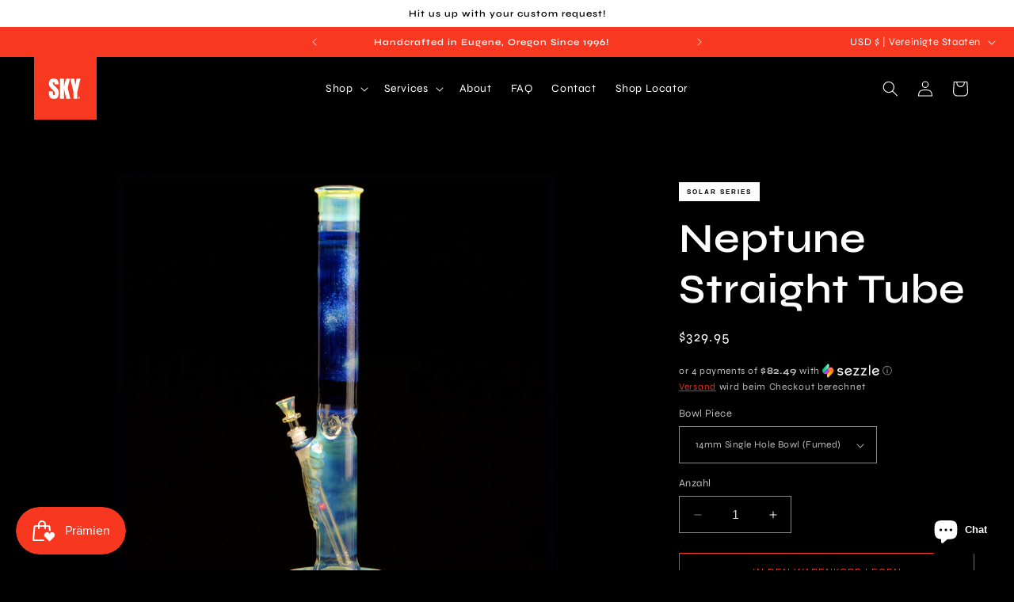

--- FILE ---
content_type: text/css
request_url: https://skyglasscosmos.com/cdn/shop/t/9/assets/custom.css?v=36669091391825114011693613485
body_size: 1017
content:
@font-face{font-family:Geologica Bold;src:url("{{ 'Geologica-Bold' | file_url }}") format("ttf")}body,.color-background-1,.color-background-2,.color-inverse,.color-accent-1,.color-accent-2{color:rgba(var(--color-foreground),1);background-color:rgb(var(--color-background))}body{background-color:#000!important}.header__icon--menu[aria-expanded=true]:before,details[open] .modal-overlay:after{background-color:#000000bf}.button{text-transform:uppercase;font-size:1.25rem}.card__content{padding:2rem!important}.card__badge{display:flex}.card__badge span,.badge{padding:.5rem 1rem;text-transform:uppercase}.cart-items th,.cart__items{border-bottom:1px solid rgba(var(--color-foreground),.25)!important}.accordion{border-top:1px solid rgba(var(--color-foreground),.25)!important}.accordion:last-of-type{border-bottom:1px solid rgba(var(--color-foreground),.25)!important}.accordion__content{margin-top:1rem;margin-bottom:2.5rem!important}.announcement-bar__message{font-size:calc(var(--font-heading-scale) * .9rem);min-height:0;margin-bottom:0}.drawer{background-color:#00000040!important;z-index:999999999999999999!important}.header__heading-logo-wrapper{width:5vw;max-width:100px;min-width:50px;transition:max-width .25s ease-in-out}header{transition:background-color .25s ease-in-out}header__heading{grid-area:auto}header.is-stuck .header__heading-logo-wrapper{max-width:50px}header.overlay-open,header.is-stuck{background-color:rgb(var(--color-background))}header{max-width:100%!important;position:absolute;width:100%}.header__menu-item{color:rgba(var(--color-foreground),1)}.header__heading-link{background-color:#f93822}.header__inline-menu{margin:0 auto}.header--middle-left{grid-template-columns:1fr auto 1fr}.banner--hero{height:100vh;max-height:75svh;min-height:800px}.banner--hero.has-gradient{overflow:hidden}.banner--hero.has-gradient:before{content:"";display:block;position:absolute;width:150%;height:100%;background:radial-gradient(closest-side,#f93921,transparent);z-index:1;bottom:-50%;mix-blend-mode:screen;opacity:.25}.product-media-modal__dialog{background:#000}.collection-callout__link{display:inline-block;font-family:Geologica,sans-serif;padding:.75rem 1rem;background:#fff;text-decoration:none;color:#000;font-weight:700;margin-top:1rem!important}.collection-callout__link .caption-with-letter-spacing{letter-spacing:.25em;font-size:.8rem}.rotating-badge__wrapper{position:absolute;z-index:1;top:5%;left:15%;width:20%;height:20%;max-width:20rem;max-height:20rem;min-width:10rem;min-height:10rem}.drawer__inner{margin-bottom:10rem}.footer-block__details-content.footer-block-image{flex-direction:column}.footer-block__details-content.footer-block-image.right{align-items:flex-end}.function-badge__wrapper{display:inline-flex;align-items:center;font-family:Geologica,sans-serif;font-weight:700;font-size:1.5rem;text-transform:uppercase;letter-spacing:.25em;color:rgba(var(--color-foreground),1);margin-bottom:0!important}.function-badge__icon{width:4rem;height:4rem;margin-right:1.5rem;flex-shrink:0}.function-badge__text{position:relative;line-height:1.4}.function-badge__img{width:100%;height:100%;object-fit:contain}.function-badge__info-btn{position:absolute;display:inline-flex;align-items:center;line-height:1;color:var(--color-foreground);width:1.5rem;height:1.5rem;margin-left:.5rem;margin-top:.25rem}.function-badge__info-btn svg{fill:rgb(var(--color-background));pointer-events:none}.modal-window{position:fixed;top:0;bottom:0;left:0;right:0;padding:3rem;display:flex;justify-content:center;align-items:center;font-family:Syne,sans-serif;text-transform:none;letter-spacing:0;font-weight:100;line-height:1.2;z-index:999;visibility:hidden;opacity:0;pointer-events:none;transition:all .3s;color:#ffffffbf;background-color:#00000080}.modal-window.show-modal{visibility:visible;opacity:1;pointer-events:auto}.modal-content{position:relative;max-width:60ch;padding:3rem;line-height:1.4;background-color:#000;color:rgba(var(--color-foreground),.75);border:1px solid white}.modal-content a.link{margin-top:2rem}.modal-content h3{margin-bottom:1rem;margin-top:0;color:#fff}.modal-close{color:#fff;line-height:1;display:flex;justify-content:center;align-items:center;position:absolute;right:0;top:0;padding:1rem}.modal-close:hover{opacity:.5}.product__media,.card__media,.thumbnail,.media{filter:contrast(1.1)}@media screen and (max-width: 1400px){.banner--hero .banner__media img{object-position:0vw center}}@media screen and (max-width: 989px){.header{grid-template-areas:"heading left-icons icons";padding:0px 2rem!important}.header--middle-left{grid-template-columns:auto auto 1fr}header-drawer{margin-left:1.2rem!important}.banner--hero .banner__content{justify-content:center}.banner--hero .banner__media{//height: 75% !important;//top: auto !important;//bottom: 0}.banner--hero .banner__media:after{opacity:.75}.banner--hero{height:50svh;max-height:none;min-height:0}.banner--hero .banner__media img{object-position:72.5% center}.menu-drawer__utility-links{margin-bottom:15rem}main section:first-child .banner{padding-top:5rem!important}}@media screen and (min-width: 750px){.product__column-sticky{top:5rem}}@media screen and (max-width: 749px){.banner--hero .banner__media:after{//opacity: 0}.banner--hero .banner__content{//align-items: flex-start !important;//padding-top: 2.5rem !important}.footer-block.grid__item.footer-block--menu{text-align:center}.footer-block.grid__item.footer-block--menu li a{justify-content:center}.footer-block__details-content.footer-block-image{align-items:center!important;margin-top:10rem}}
/*# sourceMappingURL=/cdn/shop/t/9/assets/custom.css.map?v=36669091391825114011693613485 */


--- FILE ---
content_type: text/javascript
request_url: https://skyglasscosmos.com/cdn/shop/t/9/assets/custom.js?v=160676320779027981781693610332
body_size: -424
content:
gsap.registerPlugin(ScrollTrigger);const nav=document.querySelector("header");ScrollTrigger.create({trigger:nav,start:"top top",end:"bottom top",onEnter:()=>nav.classList.add("is-stuck"),onLeaveBack:()=>nav.classList.remove("is-stuck")});const badge=document.querySelector(".rotating-badge__img"),productImage=document.querySelector(".product--thumbnail_slider"),body=document.querySelector("body");gsap.to(badge,20,{scrollTrigger:{trigger:badge,endTrigger:productImage,toggleActions:"play pause resume none",start:"bottom bottom",end:"50% top"},rotate:360,repeat:-1,ease:"none"});const modal=document.querySelector(".modal-window"),trigger=document.querySelector(".function-badge__info-btn"),closeButton=document.querySelector(".modal-close");function toggleModal(){modal.classList.toggle("show-modal")}function windowOnClick(event){event.target===modal&&toggleModal()}trigger.addEventListener("click",toggleModal),closeButton.addEventListener("click",toggleModal),window.addEventListener("click",windowOnClick);
//# sourceMappingURL=/cdn/shop/t/9/assets/custom.js.map?v=160676320779027981781693610332


--- FILE ---
content_type: image/svg+xml
request_url: https://skyglasscosmos.com/cdn/shop/files/PrimaryLogo.svg?v=1692643880&width=100
body_size: 413
content:
<?xml version="1.0" encoding="UTF-8"?>
<svg id="b" data-name="Layer 2" xmlns="http://www.w3.org/2000/svg" width="299.767" height="299.767" viewBox="0 0 299.767 299.767">
  <g id="c" data-name="Layer 1">
    <g>
      <rect width="299.767" height="299.767" fill="#f93822"/>
      <g>
        <g>
          <path d="m85.608,210.11c-10.811,0-18.604-2.691-23.381-8.074-4.777-5.383-7.165-13.949-7.165-25.702v-11.572h23.414v14.802c0,2.736.414,4.878,1.244,6.426.83,1.547,2.276,2.321,4.34,2.321,2.153,0,3.644-.627,4.474-1.884.829-1.255,1.244-3.319,1.244-6.19,0-3.633-.359-6.671-1.076-9.117-.718-2.444-1.963-4.777-3.734-6.997-1.772-2.22-4.228-4.811-7.368-7.771l-10.63-10.092c-7.939-7.49-11.909-16.057-11.909-25.702,0-10.092,2.343-17.784,7.031-23.078,4.687-5.292,11.471-7.939,20.353-7.939,10.854,0,18.558,2.893,23.112,8.68,4.552,5.786,6.829,14.578,6.829,26.374h-24.087v-8.141c0-1.615-.461-2.87-1.379-3.768-.92-.897-2.165-1.345-3.734-1.345-1.884,0-3.264.528-4.138,1.581-.875,1.054-1.312,2.412-1.312,4.071s.448,3.455,1.346,5.383c.897,1.929,2.668,4.149,5.315,6.661l13.658,13.12c2.736,2.602,5.248,5.349,7.536,8.242s4.126,6.257,5.517,10.092c1.39,3.835,2.086,8.511,2.086,14.028,0,11.125-2.052,19.838-6.156,26.139-4.104,6.302-11.248,9.453-21.429,9.453Z" fill="#fff"/>
          <path d="m121.065,209.034v-118.416h23.414v47.434l11.034-47.434h23.818l-13.255,54.229,16.013,64.187h-24.558l-12.918-57.324v57.324h-23.549Z" fill="#fff"/>
          <path d="m200.457,209.034v-38.956l-18.906-79.46h23.481l6.594,40.1,6.594-40.1h23.414l-18.839,79.46v38.956h-22.338Z" fill="#fff"/>
        </g>
        <path d="m232.747,209.034c-.835,0-1.609-.148-2.322-.443-.713-.295-1.336-.71-1.87-1.244-.534-.534-.948-1.157-1.244-1.87-.295-.713-.443-1.487-.443-2.322s.148-1.609.443-2.322c.295-.713.71-1.336,1.244-1.87.534-.534,1.157-.948,1.87-1.244.713-.295,1.487-.443,2.322-.443s1.609.148,2.322.443c.713.295,1.336.71,1.87,1.244.534.534.948,1.157,1.244,1.87.295.713.443,1.487.443,2.322s-.148,1.609-.443,2.322c-.295.713-.71,1.336-1.244,1.87s-1.157.948-1.87,1.244c-.713.295-1.487.443-2.322.443Zm0-1.154c.865,0,1.631-.213,2.299-.64.668-.426,1.194-.998,1.579-1.713.385-.716.577-1.506.577-2.371,0-.871-.192-1.663-.577-2.375-.385-.713-.911-1.282-1.579-1.709-.668-.426-1.435-.64-2.299-.64-.859,0-1.624.213-2.295.64-.671.426-1.199.996-1.584,1.709-.385.713-.577,1.505-.577,2.375,0,.865.192,1.655.577,2.371.385.716.913,1.287,1.584,1.713.671.426,1.436.64,2.295.64Zm-1.986-.859v-7.623h2.586c.65,0,1.068.195,1.253.586.185.391.277.908.277,1.552,0,.412-.058.743-.174.993s-.336.426-.658.528c.471.089.707.453.707,1.091v2.872h-1.646v-2.97c0-.227-.051-.367-.152-.42-.102-.054-.265-.08-.492-.08v3.471h-1.7Zm1.709-4.786h.429c.221,0,.331-.233.331-.698,0-.316-.048-.516-.143-.599-.095-.083-.301-.125-.617-.125v1.423Z" fill="#fff"/>
      </g>
    </g>
  </g>
</svg>